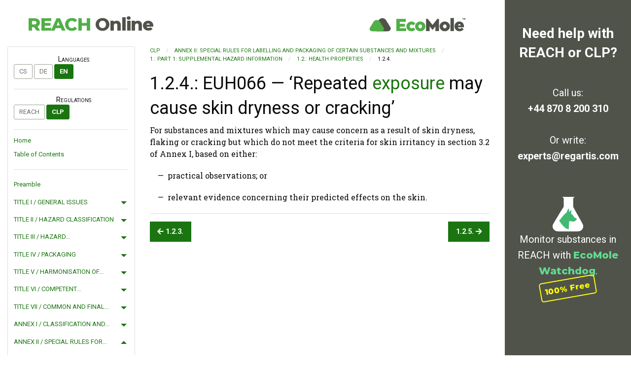

--- FILE ---
content_type: text/html
request_url: https://reachonline.eu/clp/en/annex-ii-1-1.2-1.2.4.html
body_size: 11491
content:


<!DOCTYPE html>
<html lang="en">
<head>
    <meta charset="UTF-8">
    <meta http-equiv="X-UA-Compatible" content="IE=edge">
    <meta name="viewport" content="width=device-width, initial-scale=1">

    
    <script>(function(w,d,s,l,i){w[l]=w[l]||[];w[l].push({'gtm.start':
    new Date().getTime(),event:'gtm.js'});var f=d.getElementsByTagName(s)[0],
    j=d.createElement(s),dl=l!='dataLayer'?'&l='+l:'';j.async=true;j.src=
    'https://www.googletagmanager.com/gtm.js?id='+i+dl;f.parentNode.insertBefore(j,f);
    })(window,document,'script','dataLayer','GTM-NFQQTQR');</script>
    

    <link href="/static/foundation/css/app.css" rel="stylesheet" >
    <meta http-equiv="content-language" content="en">
    <link href="https://fonts.googleapis.com/css?family=Roboto+Slab:400|Roboto:400,400i,700|Montserrat:800" rel="stylesheet">

    <link rel="stylesheet" href="https://use.fontawesome.com/releases/v5.3.1/css/all.css" integrity="sha384-mzrmE5qonljUremFsqc01SB46JvROS7bZs3IO2EmfFsd15uHvIt+Y8vEf7N7fWAU" crossorigin="anonymous">
    <link rel="icon" type="image/png" sizes="32x32" href="/favicon-32x32.png">
    <link rel="icon" type="image/png" sizes="16x16" href="/favicon-16x16.png">
    <link rel="icon" type="image/x-icon" href="/favicon.ico">
    <title>CLP, 1.2.4., EUH066 — ‘Repeated exposure may cause skin dryness or cracking’ :: ReachOnline</title>

</head>
<body>

<noscript><iframe src="https://www.googletagmanager.com/ns.html?id=GTM-NFQQTQR"
height="0" width="0" style="display:none;visibility:hidden"></iframe></noscript>


<div class="grid-container">
    <div class="grid-x header align-middle">
        <div class="cell shrink hide-for-large">
            <button type="button" class="menu_icon" data-toggle="navoffcanvas"></button>
        </div>
        <div class="cell auto">
            <h1><a href="/reach/en/index.html">REACH <span>Online</span></a></h1>
        </div>
        <div class="cell shrink">
            <a href="https://www.ecomole.com/reach-clp-consulting.html">
                <img src="/images/ecomole_horizontal_positive.svg" alt="EcoMole logo">
            </a>
        </div>
    </div>

    
    <div class="promo promo-right">
        <div class="h100">
            <div class="h100 grid-y align-justify">
                <div class="cell text shrink">
                    <h2><a data-toggle="contact watchdog">
                        
                        Need help with REACH or CLP?
                        <span class="hide-for-large fa fa-glasses yellow"></span></a></h2>
                </div>
                <div class="cell text large-auto show-for-large" id="contact" data-toggler=".show-for-large" data-animat="slide-in-down slide-out-right">
                    <p>Call us: <a href="tel:+44-870-8-200-310">+44&nbsp;870&nbsp;8&nbsp;200&nbsp;310</a></p>
                    <p>Or write: <a href="mailto:experts@regartis.com">experts@regartis.com</a></p>
                </div>
                <div class="cell text shrink bottom-cell show-for-large" id="watchdog" data-toggler=".show-for-large">
                    <img src="/images/watchdog-inv-light.svg" alt="Wachdog logo">
                    <p>Monitor substances in REACH with <a href="https://watchdog.ecomole.com" class="green">EcoMole Watchdog</a>.
                    <div class="free"><a href="https://watchdog.ecomole.com">100% Free</a></div>
                    </p>
                </div>
            </div>
        </div>
    </div>

    

    
    <div class="grid-x grid-padding-x">
        
        <div class="cell nav off-canvas in-canvas-for-large position-left" id="navoffcanvas" data-off-canvas>
            <button class="button secondary w100 hollow hide-for-large" type="button" data-close>Close menu</button>

            <div class="nav_left">
                <h3>Languages</h3>
                
    <ul class="sub-menu langs">
        
            <li >
                <a href="/clp/cs/priloha-ii-1-1.2-1.2.4.html">cs</a>
            </li>
        
            <li >
                <a href="/clp/de/anhang-ii-1-1.2-1.2.4.html">de</a>
            </li>
        
            <li class="current">
                <a href="/clp/en/annex-ii-1-1.2-1.2.4.html">en</a>
            </li>
        
    </ul>


                <h3>Regulations</h3>

                <ul class="sub-menu langs">
                    
                        <li >
                            <a href="/reach/en/index.html">REACH</a>
                        </li>
                    
                        <li class="current">
                            <a href="/clp/en/index.html">CLP</a>
                        </li>
                    
                </ul>

                <ul class="sub-menu">
                    <li><a href="index.html">Home</a></li>
                    <li><a href="toc.html">Table of Contents</a></li>
                </ul>

                
    

    <ul class="vertical menu accordion-menu" data-accordion-menu data-submenu-toggle="true">
    
        
        
        <li >
        <a href="preamble.html" title="None">Preamble</a>
    
        
        
            
                </li>
            
        
        <li >
        <a href="title-i.html" title="GENERAL ISSUES">TITLE I / GENERAL ISSUES</a>
    
        
        
            
                <ul class="menu vertical nested " id="x-title-i-article-1">
            
        
        <li >
        <a href="title-i-article-1.html" title="Purpose and scope">Article 1 / Purpose and scope</a>
    
        
        
            
                </li>
            
        
        <li >
        <a href="title-i-article-2.html" title="Definitions">Article 2 / Definitions</a>
    
        
        
            
                </li>
            
        
        <li >
        <a href="title-i-article-3.html" title="Hazardous substances and mixtures and specification of hazard classes">Article 3 / Hazardous...</a>
    
        
        
            
                </li>
            
        
        <li >
        <a href="title-i-article-4.html" title="General obligations to classify, label and package">Article 4 / General...</a>
    
        
        
            
                </li></ul></li>
            
        
        <li >
        <a href="title-ii.html" title="HAZARD CLASSIFICATION">TITLE II / HAZARD CLASSIFICATION</a>
    
        
        
            
                <ul class="menu vertical nested " id="x-title-ii-chapter-1">
            
        
        <li >
        <a href="title-ii-chapter-1.html" title="Identification and examination of information">CHAPTER 1 / Identification...</a>
    
        
        
            
                <ul class="menu vertical nested " id="x-title-ii-chapter-1-article-5">
            
        
        <li >
        <a href="title-ii-chapter-1-article-5.html" title="Identification and examination of available information on substances">Article 5 / Identification...</a>
    
        
        
            
                </li>
            
        
        <li >
        <a href="title-ii-chapter-1-article-6.html" title="Identification and examination of available information on mixtures">Article 6 / Identification...</a>
    
        
        
            
                </li>
            
        
        <li >
        <a href="title-ii-chapter-1-article-7.html" title="Animal and human testing">Article 7 / Animal and human testing</a>
    
        
        
            
                </li>
            
        
        <li >
        <a href="title-ii-chapter-1-article-8.html" title="Generating new information for substances and mixtures">Article 8 / Generating new...</a>
    
        
        
            
                </li></ul></li>
            
        
        <li >
        <a href="title-ii-chapter-2.html" title="Evaluation of hazard information and decision on classification">CHAPTER 2 / Evaluation of...</a>
    
        
        
            
                <ul class="menu vertical nested " id="x-title-ii-chapter-2-article-9">
            
        
        <li >
        <a href="title-ii-chapter-2-article-9.html" title="Evaluation of hazard information for substances and mixtures">Article 9 / Evaluation of...</a>
    
        
        
            
                </li>
            
        
        <li >
        <a href="title-ii-chapter-2-article-10.html" title="Concentration limits and M-factors for classification of substances and mixtures">Article 10 / Concentration...</a>
    
        
        
            
                </li>
            
        
        <li >
        <a href="title-ii-chapter-2-article-11.html" title="Cut-off values">Article 11 / Cut-off values</a>
    
        
        
            
                </li>
            
        
        <li >
        <a href="title-ii-chapter-2-article-12.html" title="Specific cases requiring further evaluation">Article 12 / Specific cases...</a>
    
        
        
            
                </li>
            
        
        <li >
        <a href="title-ii-chapter-2-article-13.html" title="Decision to classify substances and mixtures">Article 13 / Decision to...</a>
    
        
        
            
                </li>
            
        
        <li >
        <a href="title-ii-chapter-2-article-14.html" title="Specific rules for the classification of mixtures">Article 14 / Specific rules...</a>
    
        
        
            
                </li>
            
        
        <li >
        <a href="title-ii-chapter-2-article-15.html" title="Review of classification for substances and mixtures">Article 15 / Review of...</a>
    
        
        
            
                </li>
            
        
        <li >
        <a href="title-ii-chapter-2-article-16.html" title="Classification of substances included in the classification and labelling inventory">Article 16 / Classification...</a>
    
        
        
            
                </li></ul></li></ul></li>
            
        
        <li >
        <a href="title-iii.html" title="HAZARD COMMUNICATION IN THE FORM OF LABELLING">TITLE III / HAZARD...</a>
    
        
        
            
                <ul class="menu vertical nested " id="x-title-iii-chapter-1">
            
        
        <li >
        <a href="title-iii-chapter-1.html" title="Content of the label">CHAPTER 1 / Content of the label</a>
    
        
        
            
                <ul class="menu vertical nested " id="x-title-iii-chapter-1-article-17">
            
        
        <li >
        <a href="title-iii-chapter-1-article-17.html" title="General rules">Article 17 / General rules</a>
    
        
        
            
                </li>
            
        
        <li >
        <a href="title-iii-chapter-1-article-18.html" title="Product identifiers">Article 18 / Product identifiers</a>
    
        
        
            
                </li>
            
        
        <li >
        <a href="title-iii-chapter-1-article-19.html" title="Hazard pictograms">Article 19 / Hazard pictograms</a>
    
        
        
            
                </li>
            
        
        <li >
        <a href="title-iii-chapter-1-article-20.html" title="Signal words">Article 20 / Signal words</a>
    
        
        
            
                </li>
            
        
        <li >
        <a href="title-iii-chapter-1-article-21.html" title="Hazard statements">Article 21 / Hazard statements</a>
    
        
        
            
                </li>
            
        
        <li >
        <a href="title-iii-chapter-1-article-22.html" title="Precautionary statements">Article 22 / Precautionary statements</a>
    
        
        
            
                </li>
            
        
        <li >
        <a href="title-iii-chapter-1-article-23.html" title="Derogations from labelling requirements for special cases">Article 23 / Derogations...</a>
    
        
        
            
                </li>
            
        
        <li >
        <a href="title-iii-chapter-1-article-24.html" title="Request for use of an alternative chemical name">Article 24 / Request for use...</a>
    
        
        
            
                </li>
            
        
        <li >
        <a href="title-iii-chapter-1-article-25.html" title="Supplemental information on the label">Article 25 / Supplemental...</a>
    
        
        
            
                </li>
            
        
        <li >
        <a href="title-iii-chapter-1-article-26.html" title="Principles of precedence for hazard pictograms">Article 26 / Principles of...</a>
    
        
        
            
                </li>
            
        
        <li >
        <a href="title-iii-chapter-1-article-27.html" title="Principles of precedence for hazard statements">Article 27 / Principles of...</a>
    
        
        
            
                </li>
            
        
        <li >
        <a href="title-iii-chapter-1-article-28.html" title="Principles of precedence for precautionary statements">Article 28 / Principles of...</a>
    
        
        
            
                </li>
            
        
        <li >
        <a href="title-iii-chapter-1-article-29.html" title="Exemptions from labelling and packaging requirements">Article 29 / Exemptions from...</a>
    
        
        
            
                </li>
            
        
        <li >
        <a href="title-iii-chapter-1-article-30.html" title="Updating information on labels">Article 30 / Updating...</a>
    
        
        
            
                </li></ul></li>
            
        
        <li >
        <a href="title-iii-chapter-2.html" title="Application of labels">CHAPTER 2 / Application of labels</a>
    
        
        
            
                <ul class="menu vertical nested " id="x-title-iii-chapter-2-article-31">
            
        
        <li >
        <a href="title-iii-chapter-2-article-31.html" title="General rules for the application of labels">Article 31 / General rules...</a>
    
        
        
            
                </li>
            
        
        <li >
        <a href="title-iii-chapter-2-article-32.html" title="Location of information on the label">Article 32 / Location of...</a>
    
        
        
            
                </li>
            
        
        <li >
        <a href="title-iii-chapter-2-article-33.html" title="Specific rules for labelling of outer packaging, inner packaging and single packaging">Article 33 / Specific rules...</a>
    
        
        
            
                </li>
            
        
        <li >
        <a href="title-iii-chapter-2-article-34.html" title="Report on communication on safe use of chemicals">Article 34 / Report on...</a>
    
        
        
            
                </li></ul></li></ul></li>
            
        
        <li >
        <a href="title-iv.html" title="PACKAGING">TITLE IV / PACKAGING</a>
    
        
        
            
                <ul class="menu vertical nested " id="x-title-iv-article-35">
            
        
        <li >
        <a href="title-iv-article-35.html" title="Packaging">Article 35 / Packaging</a>
    
        
        
            
                </li></ul></li>
            
        
        <li >
        <a href="title-v.html" title="HARMONISATION OF CLASSIFICATION AND LABELLING OF SUBSTANCES AND THE CLASSIFICATION AND LABELLING INVENTORY">TITLE V / HARMONISATION OF...</a>
    
        
        
            
                <ul class="menu vertical nested " id="x-title-v-chapter-1">
            
        
        <li >
        <a href="title-v-chapter-1.html" title="Establishing harmonised classification and labelling of substances">CHAPTER 1 / Establishing...</a>
    
        
        
            
                <ul class="menu vertical nested " id="x-title-v-chapter-1-article-36">
            
        
        <li >
        <a href="title-v-chapter-1-article-36.html" title="Harmonisation of classification and labelling of substances">Article 36 / Harmonisation...</a>
    
        
        
            
                </li>
            
        
        <li >
        <a href="title-v-chapter-1-article-37.html" title="Procedure for harmonisation of classification and labelling of substances">Article 37 / Procedure for...</a>
    
        
        
            
                </li>
            
        
        <li >
        <a href="title-v-chapter-1-article-38.html" title="Content of opinions and decisions for harmonised classification and labelling in Part 3 of Annex VI; accessibility of information">Article 38 / Content of...</a>
    
        
        
            
                </li></ul></li>
            
        
        <li >
        <a href="title-v-chapter-2.html" title="Classification and labelling inventory">CHAPTER 2 / Classification...</a>
    
        
        
            
                <ul class="menu vertical nested " id="x-title-v-chapter-2-article-39">
            
        
        <li >
        <a href="title-v-chapter-2-article-39.html" title="Scope">Article 39 / Scope</a>
    
        
        
            
                </li>
            
        
        <li >
        <a href="title-v-chapter-2-article-40.html" title="Obligation to notify the Agency">Article 40 / Obligation to...</a>
    
        
        
            
                </li>
            
        
        <li >
        <a href="title-v-chapter-2-article-41.html" title="Agreed entries">Article 41 / Agreed entries</a>
    
        
        
            
                </li>
            
        
        <li >
        <a href="title-v-chapter-2-article-42.html" title="The classification and labelling inventory">Article 42 / The...</a>
    
        
        
            
                </li></ul></li></ul></li>
            
        
        <li >
        <a href="title-vi.html" title="COMPETENT AUTHORITIES AND ENFORCEMENT">TITLE VI / COMPETENT...</a>
    
        
        
            
                <ul class="menu vertical nested " id="x-title-vi-article-43">
            
        
        <li >
        <a href="title-vi-article-43.html" title="Appointment of competent authorities and enforcement authorities and cooperation between authorities">Article 43 / Appointment of...</a>
    
        
        
            
                </li>
            
        
        <li >
        <a href="title-vi-article-44.html" title="Helpdesk">Article 44 / Helpdesk</a>
    
        
        
            
                </li>
            
        
        <li >
        <a href="title-vi-article-45.html" title="Appointment of bodies responsible for receiving information relating to emergency health response">Article 45 / Appointment of...</a>
    
        
        
            
                </li>
            
        
        <li >
        <a href="title-vi-article-46.html" title="Enforcement and reporting">Article 46 / Enforcement and...</a>
    
        
        
            
                </li>
            
        
        <li >
        <a href="title-vi-article-47.html" title="Penalties for non-compliance">Article 47 / Penalties for...</a>
    
        
        
            
                </li></ul></li>
            
        
        <li >
        <a href="title-vii.html" title="COMMON AND FINAL PROVISIONS">TITLE VII / COMMON AND FINAL...</a>
    
        
        
            
                <ul class="menu vertical nested " id="x-title-vii-article-48">
            
        
        <li >
        <a href="title-vii-article-48.html" title="Advertisement">Article 48 / Advertisement</a>
    
        
        
            
                </li>
            
        
        <li >
        <a href="title-vii-article-49.html" title="Obligation to maintain information and requests for information">Article 49 / Obligation to...</a>
    
        
        
            
                </li>
            
        
        <li >
        <a href="title-vii-article-50.html" title="Tasks of the Agency">Article 50 / Tasks of the Agency</a>
    
        
        
            
                </li>
            
        
        <li >
        <a href="title-vii-article-51.html" title="Free movement clause">Article 51 / Free movement clause</a>
    
        
        
            
                </li>
            
        
        <li >
        <a href="title-vii-article-52.html" title="Safeguard clause">Article 52 / Safeguard clause</a>
    
        
        
            
                </li>
            
        
        <li >
        <a href="title-vii-article-53.html" title="Adaptations to technical and scientific progress">Article 53 / Adaptations to...</a>
    
        
        
            
                </li>
            
        
        <li >
        <a href="title-vii-article-54.html" title="Committee procedure">Article 54 / Committee procedure</a>
    
        
        
            
                </li>
            
        
        <li >
        <a href="title-vii-article-55.html" title="Amendments to Directive 67/548/EEC">Article 55 / Amendments to...</a>
    
        
        
            
                </li>
            
        
        <li >
        <a href="title-vii-article-56.html" title="Amendments to Directive 1999/45/EC">Article 56 / Amendments to...</a>
    
        
        
            
                </li>
            
        
        <li >
        <a href="title-vii-article-57.html" title="Amendments to Regulation (EC) No 1907/2006 from the entry into force of this Regulation">Article 57 / Amendments to...</a>
    
        
        
            
                </li>
            
        
        <li >
        <a href="title-vii-article-58.html" title="Amendments to Regulation (EC) No 1907/2006 from 1 December 2010">Article 58 / Amendments to...</a>
    
        
        
            
                </li>
            
        
        <li >
        <a href="title-vii-article-59.html" title="Amendments to Regulation (EC) No 1907/2006 from 1 June 2015">Article 59 / Amendments to...</a>
    
        
        
            
                </li>
            
        
        <li >
        <a href="title-vii-article-60.html" title="Repeal">Article 60 / Repeal</a>
    
        
        
            
                </li>
            
        
        <li >
        <a href="title-vii-article-61.html" title="Transitional provisions">Article 61 / Transitional provisions</a>
    
        
        
            
                </li>
            
        
        <li >
        <a href="title-vii-article-62.html" title="Entry into force">Article 62 / Entry into force</a>
    
        
        
            
                </li></ul></li>
            
        
        <li >
        <a href="annex-i.html" title="CLASSIFICATION AND LABELLING REQUIREMENTS FOR HAZARDOUS SUBSTANCES AND MIXTURES">ANNEX I / CLASSIFICATION AND...</a>
    
        
        
            
                <ul class="menu vertical nested " id="x-annex-i-1">
            
        
        <li >
        <a href="annex-i-1.html" title="PART 1: GENERAL PRINCIPLES FOR CLASSIFICATION AND LABELLING">1. / PART 1: GENERAL...</a>
    
        
        
            
                <ul class="menu vertical nested " id="x-annex-i-1-1.0">
            
        
        <li >
        <a href="annex-i-1-1.0.html" title="Definitions">1.0. / Definitions</a>
    
        
        
            
                </li>
            
        
        <li >
        <a href="annex-i-1-1.1.html" title="Classification of substances and mixtures">1.1. / Classification of...</a>
    
        
        
            
                <ul class="menu vertical nested " id="x-annex-i-1-1.1-1.1.0">
            
        
        <li >
        <a href="annex-i-1-1.1-1.1.0.html" title="Cooperation to meet the requirements in this Regulation">1.1.0. / Cooperation to meet...</a>
    
        
        
            
                </li>
            
        
        <li >
        <a href="annex-i-1-1.1-1.1.1.html" title="The role and application of expert judgement and weight of evidence determination">1.1.1. / The role and...</a>
    
        
        
            
                </li>
            
        
        <li >
        <a href="annex-i-1-1.1-1.1.2.html" title="Specific concentration limits, M-factors and generic cut-off values">1.1.2. / Specific...</a>
    
        
        
            
                </li>
            
        
        <li >
        <a href="annex-i-1-1.1-1.1.3.html" title="Bridging principles for the classification of mixtures where test data are not available for the complete mixture">1.1.3. / Bridging principles...</a>
    
        
        
            
                </li></ul></li>
            
        
        <li >
        <a href="annex-i-1-1.2.html" title="Labelling">1.2. / Labelling</a>
    
        
        
            
                <ul class="menu vertical nested " id="x-annex-i-1-1.2-1.2.1">
            
        
        <li >
        <a href="annex-i-1-1.2-1.2.1.html" title="General rules for the application of labels required by Article 31">1.2.1. / General rules for...</a>
    
        
        
            
                </li></ul></li>
            
        
        <li >
        <a href="annex-i-1-1.3.html" title="Derogations from labelling requirements for special cases">1.3. / Derogations from...</a>
    
        
        
            
                <ul class="menu vertical nested " id="x-annex-i-1-1.3-1.3.1">
            
        
        <li >
        <a href="annex-i-1-1.3-1.3.1.html" title="Transportable gas cylinders">1.3.1. / Transportable gas cylinders</a>
    
        
        
            
                </li>
            
        
        <li >
        <a href="annex-i-1-1.3-1.3.2.html" title="Gas containers intended for propane, butane or liquefied petroleum gas (LPG)">1.3.2. / Gas containers...</a>
    
        
        
            
                </li>
            
        
        <li >
        <a href="annex-i-1-1.3-1.3.3.html" title="Aerosols and containers fitted with a sealed spray attachment and containing substances or mixtures classified as presenting an aspiration hazard">1.3.3. / Aerosols and...</a>
    
        
        
            
                </li>
            
        
        <li >
        <a href="annex-i-1-1.3-1.3.4.html" title="Metals in massive form, alloys, mixtures containing polymers, mixtures containing elastomers">1.3.4. / Metals in massive...</a>
    
        
        
            
                </li>
            
        
        <li >
        <a href="annex-i-1-1.3-1.3.5.html" title="Explosives placed on the market with a view to obtaining an explosive or pyrotechnic effect">1.3.5. / Explosives placed...</a>
    
        
        
            
                </li>
            
        
        <li >
        <a href="annex-i-1-1.3-1.3.6.html" title="Substances or mixtures classified as corrosive to metals but not classified as skin corrosion or as serious eye damage (Category 1)">1.3.6. / Substances or...</a>
    
        
        
            
                </li></ul></li>
            
        
        <li >
        <a href="annex-i-1-1.4.html" title="Request for use of an alternative chemical name">1.4. / Request for use of an...</a>
    
        
        
            
                <ul class="menu vertical nested " id="x-annex-i-1-1.4-1.4.1">
            
        
        <li >
        <a href="annex-i-1-1.4-1.4.1.html" title="Requests for use of an alternative chemical name under Article 24 may be granted only where">1.4.1. / Requests for use of...</a>
    
        
        
            
                </li>
            
        
        <li >
        <a href="annex-i-1-1.4-1.4.2.html" title="The choice of the chemical name(s) for mixtures intended for the fragrance or perfume industry">1.4.2. / The choice of the...</a>
    
        
        
            
                </li></ul></li>
            
        
        <li >
        <a href="annex-i-1-1.5.html" title="Exemptions from labelling and packaging requirements">1.5. / Exemptions from...</a>
    
        
        
            
                <ul class="menu vertical nested " id="x-annex-i-1-1.5-1.5.1">
            
        
        <li >
        <a href="annex-i-1-1.5-1.5.1.html" title="Exemptions from Article 31 [(Article 29(1))]">1.5.1. / Exemptions from...</a>
    
        
        
            
                </li>
            
        
        <li >
        <a href="annex-i-1-1.5-1.5.2.html" title="Exemptions from Article 17 [(Article 29(2)]">1.5.2. / Exemptions from...</a>
    
        
        
            
                </li></ul></li></ul></li>
            
        
        <li >
        <a href="annex-i-2.html" title="PART 2: PHYSICAL HAZARDS">2. / PART 2: PHYSICAL HAZARDS</a>
    
        
        
            
                <ul class="menu vertical nested " id="x-annex-i-2-2.1">
            
        
        <li >
        <a href="annex-i-2-2.1.html" title="Explosives">2.1. / Explosives</a>
    
        
        
            
                <ul class="menu vertical nested " id="x-annex-i-2-2.1-2.1.1">
            
        
        <li >
        <a href="annex-i-2-2.1-2.1.1.html" title="Definitions">2.1.1. / Definitions</a>
    
        
        
            
                </li>
            
        
        <li >
        <a href="annex-i-2-2.1-2.1.2.html" title="Classification criteria">2.1.2. / Classification criteria</a>
    
        
        
            
                </li>
            
        
        <li >
        <a href="annex-i-2-2.1-2.1.3.html" title="Hazard Communication">2.1.3. / Hazard Communication</a>
    
        
        
            
                </li>
            
        
        <li >
        <a href="annex-i-2-2.1-2.1.4.html" title="Additional Classification Considerations">2.1.4. / Additional...</a>
    
        
        
            
                </li></ul></li>
            
        
        <li >
        <a href="annex-i-2-2.2.html" title="Flammable gases (including chemically unstable gases)">2.2. / Flammable gases...</a>
    
        
        
            
                <ul class="menu vertical nested " id="x-annex-i-2-2.2-2.2.1">
            
        
        <li >
        <a href="annex-i-2-2.2-2.2.1.html" title="Definitions">2.2.1. / Definitions</a>
    
        
        
            
                </li>
            
        
        <li >
        <a href="annex-i-2-2.2-2.2.2.html" title="Classification criteria">2.2.2. / Classification criteria</a>
    
        
        
            
                </li>
            
        
        <li >
        <a href="annex-i-2-2.2-2.2.3.html" title="Hazard Communication">2.2.3. / Hazard Communication</a>
    
        
        
            
                </li>
            
        
        <li >
        <a href="annex-i-2-2.2-2.2.4.html" title="Additional Classification Considerations">2.2.4. / Additional...</a>
    
        
        
            
                </li></ul></li>
            
        
        <li >
        <a href="annex-i-2-2.3.html" title="Aerosols">2.3. / Aerosols</a>
    
        
        
            
                <ul class="menu vertical nested " id="x-annex-i-2-2.3-2.3.1">
            
        
        <li >
        <a href="annex-i-2-2.3-2.3.1.html" title="Definitions">2.3.1. / Definitions</a>
    
        
        
            
                </li>
            
        
        <li >
        <a href="annex-i-2-2.3-2.3.2.html" title="Classification criteria">2.3.2. / Classification criteria</a>
    
        
        
            
                </li>
            
        
        <li >
        <a href="annex-i-2-2.3-2.3.3.html" title="Hazard Communication">2.3.3. / Hazard Communication</a>
    
        
        
            
                </li>
            
        
        <li >
        <a href="annex-i-2-2.3-2.3.4.html" title="Additional Classification Considerations">2.3.4. / Additional...</a>
    
        
        
            
                </li></ul></li>
            
        
        <li >
        <a href="annex-i-2-2.4.html" title="Oxidising gases">2.4. / Oxidising gases</a>
    
        
        
            
                <ul class="menu vertical nested " id="x-annex-i-2-2.4-2.4.1">
            
        
        <li >
        <a href="annex-i-2-2.4-2.4.1.html" title="Definitions">2.4.1. / Definitions</a>
    
        
        
            
                </li>
            
        
        <li >
        <a href="annex-i-2-2.4-2.4.2.html" title="Classification criteria">2.4.2. / Classification criteria</a>
    
        
        
            
                </li>
            
        
        <li >
        <a href="annex-i-2-2.4-2.4.3.html" title="Hazard Communication">2.4.3. / Hazard Communication</a>
    
        
        
            
                </li>
            
        
        <li >
        <a href="annex-i-2-2.4-2.4.4.html" title="Additional Classification Considerations">2.4.4. / Additional...</a>
    
        
        
            
                </li></ul></li>
            
        
        <li >
        <a href="annex-i-2-2.5.html" title="Gases under pressure">2.5. / Gases under pressure</a>
    
        
        
            
                <ul class="menu vertical nested " id="x-annex-i-2-2.5-2.5.1">
            
        
        <li >
        <a href="annex-i-2-2.5-2.5.1.html" title="Definition">2.5.1. / Definition</a>
    
        
        
            
                </li>
            
        
        <li >
        <a href="annex-i-2-2.5-2.5.2.html" title="Classification criteria">2.5.2. / Classification criteria</a>
    
        
        
            
                </li>
            
        
        <li >
        <a href="annex-i-2-2.5-2.5.3.html" title="Hazard Communication">2.5.3. / Hazard Communication</a>
    
        
        
            
                </li>
            
        
        <li >
        <a href="annex-i-2-2.5-2.5.4.html" title="Additional Classification Considerations">2.5.4. / Additional...</a>
    
        
        
            
                </li></ul></li>
            
        
        <li >
        <a href="annex-i-2-2.6.html" title="Flammable liquids">2.6. / Flammable liquids</a>
    
        
        
            
                <ul class="menu vertical nested " id="x-annex-i-2-2.6-2.6.1">
            
        
        <li >
        <a href="annex-i-2-2.6-2.6.1.html" title="Definition">2.6.1. / Definition</a>
    
        
        
            
                </li>
            
        
        <li >
        <a href="annex-i-2-2.6-2.6.2.html" title="Classification criteria">2.6.2. / Classification criteria</a>
    
        
        
            
                </li>
            
        
        <li >
        <a href="annex-i-2-2.6-2.6.3.html" title="Hazard Communication">2.6.3. / Hazard Communication</a>
    
        
        
            
                </li>
            
        
        <li >
        <a href="annex-i-2-2.6-2.6.4.html" title="Additional Classification Considerations">2.6.4. / Additional...</a>
    
        
        
            
                </li></ul></li>
            
        
        <li >
        <a href="annex-i-2-2.7.html" title="Flammable solids">2.7. / Flammable solids</a>
    
        
        
            
                <ul class="menu vertical nested " id="x-annex-i-2-2.7-2.7.1">
            
        
        <li >
        <a href="annex-i-2-2.7-2.7.1.html" title="Definition">2.7.1. / Definition</a>
    
        
        
            
                </li>
            
        
        <li >
        <a href="annex-i-2-2.7-2.7.2.html" title="Classification criteria">2.7.2. / Classification criteria</a>
    
        
        
            
                </li>
            
        
        <li >
        <a href="annex-i-2-2.7-2.7.3.html" title="Hazard Communication">2.7.3. / Hazard Communication</a>
    
        
        
            
                </li></ul></li>
            
        
        <li >
        <a href="annex-i-2-2.8.html" title="Self-reactive substances and mixtures">2.8. / Self-reactive...</a>
    
        
        
            
                <ul class="menu vertical nested " id="x-annex-i-2-2.8-2.8.1">
            
        
        <li >
        <a href="annex-i-2-2.8-2.8.1.html" title="Definition">2.8.1. / Definition</a>
    
        
        
            
                </li>
            
        
        <li >
        <a href="annex-i-2-2.8-2.8.2.html" title="Classification criteria">2.8.2. / Classification criteria</a>
    
        
        
            
                </li>
            
        
        <li >
        <a href="annex-i-2-2.8-2.8.3.html" title="Hazard Communication">2.8.3. / Hazard Communication</a>
    
        
        
            
                </li>
            
        
        <li >
        <a href="annex-i-2-2.8-2.8.4.html" title="Additional Classification Considerations">2.8.4. / Additional...</a>
    
        
        
            
                </li></ul></li>
            
        
        <li >
        <a href="annex-i-2-2.9.html" title="Pyrophoric liquids">2.9. / Pyrophoric liquids</a>
    
        
        
            
                <ul class="menu vertical nested " id="x-annex-i-2-2.9-2.9.1">
            
        
        <li >
        <a href="annex-i-2-2.9-2.9.1.html" title="Definition">2.9.1. / Definition</a>
    
        
        
            
                </li>
            
        
        <li >
        <a href="annex-i-2-2.9-2.9.2.html" title="Classification criteria">2.9.2. / Classification criteria</a>
    
        
        
            
                </li>
            
        
        <li >
        <a href="annex-i-2-2.9-2.9.3.html" title="Hazard Communication">2.9.3. / Hazard Communication</a>
    
        
        
            
                </li>
            
        
        <li >
        <a href="annex-i-2-2.9-2.9.4.html" title="Additional Classification Considerations">2.9.4. / Additional...</a>
    
        
        
            
                </li></ul></li>
            
        
        <li >
        <a href="annex-i-2-2.10.html" title="Pyrophoric solids">2.10. / Pyrophoric solids</a>
    
        
        
            
                <ul class="menu vertical nested " id="x-annex-i-2-2.10-2.10.1">
            
        
        <li >
        <a href="annex-i-2-2.10-2.10.1.html" title="Definition">2.10.1. / Definition</a>
    
        
        
            
                </li>
            
        
        <li >
        <a href="annex-i-2-2.10-2.10.2.html" title="Classification criteria">2.10.2. / Classification criteria</a>
    
        
        
            
                </li>
            
        
        <li >
        <a href="annex-i-2-2.10-2.10.3.html" title="Hazard Communication">2.10.3. / Hazard Communication</a>
    
        
        
            
                </li>
            
        
        <li >
        <a href="annex-i-2-2.10-2.10.4.html" title="Additional Classification Considerations">2.10.4. / Additional...</a>
    
        
        
            
                </li></ul></li>
            
        
        <li >
        <a href="annex-i-2-2.11.html" title="Self-heating substances and mixtures">2.11. / Self-heating...</a>
    
        
        
            
                <ul class="menu vertical nested " id="x-annex-i-2-2.11-2.11.1">
            
        
        <li >
        <a href="annex-i-2-2.11-2.11.1.html" title="Definition">2.11.1. / Definition</a>
    
        
        
            
                </li>
            
        
        <li >
        <a href="annex-i-2-2.11-2.11.2.html" title="Classification criteria">2.11.2. / Classification criteria</a>
    
        
        
            
                </li>
            
        
        <li >
        <a href="annex-i-2-2.11-2.11.3.html" title="Hazard Communication">2.11.3. / Hazard Communication</a>
    
        
        
            
                </li>
            
        
        <li >
        <a href="annex-i-2-2.11-2.11.4.html" title="Additional Classification Considerations">2.11.4. / Additional...</a>
    
        
        
            
                </li></ul></li>
            
        
        <li >
        <a href="annex-i-2-2.12.html" title="Substances and mixtures which in contact with water emit flammable gases">2.12. / Substances and...</a>
    
        
        
            
                <ul class="menu vertical nested " id="x-annex-i-2-2.12-2.12.1">
            
        
        <li >
        <a href="annex-i-2-2.12-2.12.1.html" title="Definition">2.12.1. / Definition</a>
    
        
        
            
                </li>
            
        
        <li >
        <a href="annex-i-2-2.12-2.12.2.html" title="Classification criteria">2.12.2. / Classification criteria</a>
    
        
        
            
                </li>
            
        
        <li >
        <a href="annex-i-2-2.12-2.12.3.html" title="Hazard Communication">2.12.3. / Hazard Communication</a>
    
        
        
            
                </li>
            
        
        <li >
        <a href="annex-i-2-2.12-2.12.4.html" title="Additional Classification Considerations">2.12.4. / Additional...</a>
    
        
        
            
                </li></ul></li>
            
        
        <li >
        <a href="annex-i-2-2.13.html" title="Oxidising liquids">2.13. / Oxidising liquids</a>
    
        
        
            
                <ul class="menu vertical nested " id="x-annex-i-2-2.13-2.13.1">
            
        
        <li >
        <a href="annex-i-2-2.13-2.13.1.html" title="Definition">2.13.1. / Definition</a>
    
        
        
            
                </li>
            
        
        <li >
        <a href="annex-i-2-2.13-2.13.2.html" title="Classification criteria">2.13.2. / Classification criteria</a>
    
        
        
            
                </li>
            
        
        <li >
        <a href="annex-i-2-2.13-2.13.3.html" title="Hazard Communication">2.13.3. / Hazard Communication</a>
    
        
        
            
                </li>
            
        
        <li >
        <a href="annex-i-2-2.13-2.13.4.html" title="Additional Classification Considerations">2.13.4. / Additional...</a>
    
        
        
            
                </li></ul></li>
            
        
        <li >
        <a href="annex-i-2-2.14.html" title="Oxidising solids">2.14. / Oxidising solids</a>
    
        
        
            
                <ul class="menu vertical nested " id="x-annex-i-2-2.14-2.14.1">
            
        
        <li >
        <a href="annex-i-2-2.14-2.14.1.html" title="Definition">2.14.1. / Definition</a>
    
        
        
            
                </li>
            
        
        <li >
        <a href="annex-i-2-2.14-2.14.2.html" title="Classification criteria">2.14.2. / Classification criteria</a>
    
        
        
            
                </li>
            
        
        <li >
        <a href="annex-i-2-2.14-2.14.3.html" title="Hazard Communication">2.14.3. / Hazard Communication</a>
    
        
        
            
                </li>
            
        
        <li >
        <a href="annex-i-2-2.14-2.14.4.html" title="Additional Classification Considerations">2.14.4. / Additional...</a>
    
        
        
            
                </li></ul></li>
            
        
        <li >
        <a href="annex-i-2-2.15.html" title="Organic peroxides">2.15. / Organic peroxides</a>
    
        
        
            
                <ul class="menu vertical nested " id="x-annex-i-2-2.15-2.15.1">
            
        
        <li >
        <a href="annex-i-2-2.15-2.15.1.html" title="Definition">2.15.1. / Definition</a>
    
        
        
            
                </li>
            
        
        <li >
        <a href="annex-i-2-2.15-2.15.2.html" title="Classification criteria">2.15.2. / Classification criteria</a>
    
        
        
            
                </li>
            
        
        <li >
        <a href="annex-i-2-2.15-2.15.3.html" title="Hazard Communication">2.15.3. / Hazard Communication</a>
    
        
        
            
                </li>
            
        
        <li >
        <a href="annex-i-2-2.15-2.15.4.html" title="Additional Classification Considerations">2.15.4. / Additional...</a>
    
        
        
            
                </li></ul></li>
            
        
        <li >
        <a href="annex-i-2-2.16.html" title="Corrosive to metals">2.16. / Corrosive to metals</a>
    
        
        
            
                <ul class="menu vertical nested " id="x-annex-i-2-2.16-2.16.1">
            
        
        <li >
        <a href="annex-i-2-2.16-2.16.1.html" title="Definition">2.16.1. / Definition</a>
    
        
        
            
                </li>
            
        
        <li >
        <a href="annex-i-2-2.16-2.16.2.html" title="Classification criteria">2.16.2. / Classification criteria</a>
    
        
        
            
                </li>
            
        
        <li >
        <a href="annex-i-2-2.16-2.16.3.html" title="Hazard Communication">2.16.3. / Hazard Communication</a>
    
        
        
            
                </li>
            
        
        <li >
        <a href="annex-i-2-2.16-2.16.4.html" title="Additional Classification Considerations">2.16.4. / Additional...</a>
    
        
        
            
                </li></ul></li></ul></li>
            
        
        <li >
        <a href="annex-i-3.html" title="PART 3: HEALTH HAZARDS">3. / PART 3: HEALTH HAZARDS</a>
    
        
        
            
                <ul class="menu vertical nested " id="x-annex-i-3-3.1">
            
        
        <li >
        <a href="annex-i-3-3.1.html" title="Acute toxicity">3.1. / Acute toxicity</a>
    
        
        
            
                <ul class="menu vertical nested " id="x-annex-i-3-3.1-3.1.1">
            
        
        <li >
        <a href="annex-i-3-3.1-3.1.1.html" title="Definitions">3.1.1. / Definitions</a>
    
        
        
            
                </li>
            
        
        <li >
        <a href="annex-i-3-3.1-3.1.2.html" title="Criteria for classification of substances as acutely toxic">3.1.2. / Criteria for...</a>
    
        
        
            
                </li>
            
        
        <li >
        <a href="annex-i-3-3.1-3.1.3.html" title="Criteria for classification of mixtures as acutely toxic">3.1.3. / Criteria for...</a>
    
        
        
            
                </li>
            
        
        <li >
        <a href="annex-i-3-3.1-3.1.4.html" title="Hazard Communication">3.1.4. / Hazard Communication</a>
    
        
        
            
                </li></ul></li>
            
        
        <li >
        <a href="annex-i-3-3.2.html" title="Skin corrosion/irritation">3.2. / Skin corrosion/irritation</a>
    
        
        
            
                <ul class="menu vertical nested " id="x-annex-i-3-3.2-3.2.1">
            
        
        <li >
        <a href="annex-i-3-3.2-3.2.1.html" title="Definitions and general considerations">3.2.1. / Definitions and...</a>
    
        
        
            
                </li>
            
        
        <li >
        <a href="annex-i-3-3.2-3.2.2.html" title="Classification criteria for substances">3.2.2. / Classification...</a>
    
        
        
            
                </li>
            
        
        <li >
        <a href="annex-i-3-3.2-3.2.3.html" title="Classification criteria for mixtures">3.2.3. / Classification...</a>
    
        
        
            
                </li>
            
        
        <li >
        <a href="annex-i-3-3.2-3.2.4.html" title="Hazard Communication">3.2.4. / Hazard Communication</a>
    
        
        
            
                </li></ul></li>
            
        
        <li >
        <a href="annex-i-3-3.3.html" title="Serious eye damage/eye irritation">3.3. / Serious eye...</a>
    
        
        
            
                <ul class="menu vertical nested " id="x-annex-i-3-3.3-3.3.1">
            
        
        <li >
        <a href="annex-i-3-3.3-3.3.1.html" title="Definitions and general considerations">3.3.1. / Definitions and...</a>
    
        
        
            
                </li>
            
        
        <li >
        <a href="annex-i-3-3.3-3.3.2.html" title="Classification criteria for substances">3.3.2. / Classification...</a>
    
        
        
            
                </li>
            
        
        <li >
        <a href="annex-i-3-3.3-3.3.3.html" title="Classification criteria for mixtures">3.3.3. / Classification...</a>
    
        
        
            
                </li>
            
        
        <li >
        <a href="annex-i-3-3.3-3.3.4.html" title="Hazard Communication">3.3.4. / Hazard Communication</a>
    
        
        
            
                </li></ul></li>
            
        
        <li >
        <a href="annex-i-3-3.4.html" title="Respiratory or skin sensitisation">3.4. / Respiratory or skin...</a>
    
        
        
            
                <ul class="menu vertical nested " id="x-annex-i-3-3.4-3.4.1">
            
        
        <li >
        <a href="annex-i-3-3.4-3.4.1.html" title="Definitions and general considerations">3.4.1. / Definitions and...</a>
    
        
        
            
                </li>
            
        
        <li >
        <a href="annex-i-3-3.4-3.4.2.html" title="Classification criteria for substances">3.4.2. / Classification...</a>
    
        
        
            
                </li>
            
        
        <li >
        <a href="annex-i-3-3.4-3.4.3.html" title="Classification criteria for mixtures">3.4.3. / Classification...</a>
    
        
        
            
                </li>
            
        
        <li >
        <a href="annex-i-3-3.4-3.4.4.html" title="Hazard communication">3.4.4. / Hazard communication</a>
    
        
        
            
                </li></ul></li>
            
        
        <li >
        <a href="annex-i-3-3.5.html" title="Germ cell mutagenicity">3.5. / Germ cell mutagenicity</a>
    
        
        
            
                <ul class="menu vertical nested " id="x-annex-i-3-3.5-3.5.1">
            
        
        <li >
        <a href="annex-i-3-3.5-3.5.1.html" title="Definitions and general considerations">3.5.1. / Definitions and...</a>
    
        
        
            
                </li>
            
        
        <li >
        <a href="annex-i-3-3.5-3.5.2.html" title="Classification criteria for substances">3.5.2. / Classification...</a>
    
        
        
            
                </li>
            
        
        <li >
        <a href="annex-i-3-3.5-3.5.3.html" title="Classification criteria for mixtures">3.5.3. / Classification...</a>
    
        
        
            
                </li>
            
        
        <li >
        <a href="annex-i-3-3.5-3.5.4.html" title="Hazard communication">3.5.4. / Hazard communication</a>
    
        
        
            
                </li>
            
        
        <li >
        <a href="annex-i-3-3.5-3.5.5.html" title="Additional classification considerations">3.5.5. / Additional...</a>
    
        
        
            
                </li></ul></li>
            
        
        <li >
        <a href="annex-i-3-3.6.html" title="Carcinogenicity">3.6. / Carcinogenicity</a>
    
        
        
            
                <ul class="menu vertical nested " id="x-annex-i-3-3.6-3.6.1">
            
        
        <li >
        <a href="annex-i-3-3.6-3.6.1.html" title="Definition">3.6.1. / Definition</a>
    
        
        
            
                </li>
            
        
        <li >
        <a href="annex-i-3-3.6-3.6.2.html" title="Classification criteria for substances">3.6.2. / Classification...</a>
    
        
        
            
                </li>
            
        
        <li >
        <a href="annex-i-3-3.6-3.6.3.html" title="Classification criteria for mixtures">3.6.3. / Classification...</a>
    
        
        
            
                </li>
            
        
        <li >
        <a href="annex-i-3-3.6-3.6.4.html" title="Hazard Communication">3.6.4. / Hazard Communication</a>
    
        
        
            
                </li></ul></li>
            
        
        <li >
        <a href="annex-i-3-3.7.html" title="Reproductive toxicity">3.7. / Reproductive toxicity</a>
    
        
        
            
                <ul class="menu vertical nested " id="x-annex-i-3-3.7-3.7.1">
            
        
        <li >
        <a href="annex-i-3-3.7-3.7.1.html" title="Definitions and general considerations">3.7.1. / Definitions and...</a>
    
        
        
            
                </li>
            
        
        <li >
        <a href="annex-i-3-3.7-3.7.2.html" title="Classification criteria for substances">3.7.2. / Classification...</a>
    
        
        
            
                </li>
            
        
        <li >
        <a href="annex-i-3-3.7-3.7.3.html" title="Classification criteria for mixtures">3.7.3. / Classification...</a>
    
        
        
            
                </li>
            
        
        <li >
        <a href="annex-i-3-3.7-3.7.4.html" title="Hazard Communication">3.7.4. / Hazard Communication</a>
    
        
        
            
                </li></ul></li>
            
        
        <li >
        <a href="annex-i-3-3.8.html" title="Specific target organ toxicity — single exposure">3.8. / Specific target organ...</a>
    
        
        
            
                <ul class="menu vertical nested " id="x-annex-i-3-3.8-3.8.1">
            
        
        <li >
        <a href="annex-i-3-3.8-3.8.1.html" title="Definitions and general considerations">3.8.1. / Definitions and...</a>
    
        
        
            
                </li>
            
        
        <li >
        <a href="annex-i-3-3.8-3.8.2.html" title="Classification criteria for substances">3.8.2. / Classification...</a>
    
        
        
            
                </li>
            
        
        <li >
        <a href="annex-i-3-3.8-3.8.3.html" title="Classification criteria for mixtures">3.8.3. / Classification...</a>
    
        
        
            
                </li>
            
        
        <li >
        <a href="annex-i-3-3.8-3.8.4.html" title="Hazard Communication">3.8.4. / Hazard Communication</a>
    
        
        
            
                </li></ul></li>
            
        
        <li >
        <a href="annex-i-3-3.9.html" title="Specific target organ toxicity — repeated exposure">3.9. / Specific target organ...</a>
    
        
        
            
                <ul class="menu vertical nested " id="x-annex-i-3-3.9-3.9.1">
            
        
        <li >
        <a href="annex-i-3-3.9-3.9.1.html" title="Definitions and general considerations">3.9.1. / Definitions and...</a>
    
        
        
            
                </li>
            
        
        <li >
        <a href="annex-i-3-3.9-3.9.2.html" title="Classification criteria for substances">3.9.2. / Classification...</a>
    
        
        
            
                </li>
            
        
        <li >
        <a href="annex-i-3-3.9-3.9.3.html" title="Classification criteria for mixtures">3.9.3. / Classification...</a>
    
        
        
            
                </li>
            
        
        <li >
        <a href="annex-i-3-3.9-3.9.4.html" title="Hazard Communication">3.9.4. / Hazard Communication</a>
    
        
        
            
                </li></ul></li>
            
        
        <li >
        <a href="annex-i-3-3.10.html" title="Aspiration hazard">3.10. / Aspiration hazard</a>
    
        
        
            
                <ul class="menu vertical nested " id="x-annex-i-3-3.10-3.10.1">
            
        
        <li >
        <a href="annex-i-3-3.10-3.10.1.html" title="Definitions and general considerations">3.10.1. / Definitions and...</a>
    
        
        
            
                </li>
            
        
        <li >
        <a href="annex-i-3-3.10-3.10.2.html" title="Classification criteria for substances">3.10.2. / Classification...</a>
    
        
        
            
                </li>
            
        
        <li >
        <a href="annex-i-3-3.10-3.10.3.html" title="Classification criteria for mixtures">3.10.3. / Classification...</a>
    
        
        
            
                </li>
            
        
        <li >
        <a href="annex-i-3-3.10-3.10.4.html" title="Hazard Communication">3.10.4. / Hazard Communication</a>
    
        
        
            
                </li></ul></li></ul></li>
            
        
        <li >
        <a href="annex-i-4.html" title="PART 4: ENVIRONMENTAL HAZARDS">4. / PART 4: ENVIRONMENTAL HAZARDS</a>
    
        
        
            
                <ul class="menu vertical nested " id="x-annex-i-4-4.1">
            
        
        <li >
        <a href="annex-i-4-4.1.html" title="Hazardous to the aquatic environment">4.1. / Hazardous to the...</a>
    
        
        
            
                <ul class="menu vertical nested " id="x-annex-i-4-4.1-4.1.1">
            
        
        <li >
        <a href="annex-i-4-4.1-4.1.1.html" title="Definitions and general considerations">4.1.1. / Definitions and...</a>
    
        
        
            
                </li>
            
        
        <li >
        <a href="annex-i-4-4.1-4.1.2.html" title="Classification criteria for substances">4.1.2. / Classification...</a>
    
        
        
            
                </li>
            
        
        <li >
        <a href="annex-i-4-4.1-4.1.3.html" title="Classification criteria for mixtures">4.1.3. / Classification...</a>
    
        
        
            
                </li>
            
        
        <li >
        <a href="annex-i-4-4.1-4.1.4.html" title="Hazard communication">4.1.4. / Hazard communication</a>
    
        
        
            
                </li></ul></li></ul></li>
            
        
        <li >
        <a href="annex-i-5.html" title="PART 5: ADDITIONAL HAZARDS">5. / PART 5: ADDITIONAL HAZARDS</a>
    
        
        
            
                <ul class="menu vertical nested " id="x-annex-i-5-5.1">
            
        
        <li >
        <a href="annex-i-5-5.1.html" title="Hazardous to the ozone layer">5.1. / Hazardous to the ozone layer</a>
    
        
        
            
                <ul class="menu vertical nested " id="x-annex-i-5-5.1-5.1.1">
            
        
        <li >
        <a href="annex-i-5-5.1-5.1.1.html" title="Definitions and general considerations">5.1.1. / Definitions and...</a>
    
        
        
            
                </li>
            
        
        <li >
        <a href="annex-i-5-5.1-5.1.2.html" title="Classification criteria for substances">5.1.2. / Classification...</a>
    
        
        
            
                </li>
            
        
        <li >
        <a href="annex-i-5-5.1-5.1.3.html" title="Classification criteria for mixtures">5.1.3. / Classification...</a>
    
        
        
            
                </li>
            
        
        <li >
        <a href="annex-i-5-5.1-5.1.4.html" title="Hazard communication">5.1.4. / Hazard communication</a>
    
        
        
            
                </li></ul></li></ul></li></ul></li>
            
        
        <li >
        <a href="annex-ii.html" title="SPECIAL RULES FOR LABELLING AND PACKAGING OF CERTAIN SUBSTANCES AND MIXTURES">ANNEX II / SPECIAL RULES FOR...</a>
    
        
        
            
                <ul class="menu vertical nested is-active" id="x-annex-ii-1">
            
        
        <li >
        <a href="annex-ii-1.html" title="PART 1: SUPPLEMENTAL HAZARD INFORMATION">1. / PART 1: SUPPLEMENTAL...</a>
    
        
        
            
                <ul class="menu vertical nested is-active" id="x-annex-ii-1-1.1">
            
        
        <li >
        <a href="annex-ii-1-1.1.html" title="Physical properties">1.1. / Physical properties</a>
    
        
        
            
                <ul class="menu vertical nested " id="x-annex-ii-1-1.1-1.1.1">
            
        
        <li >
        <a href="annex-ii-1-1.1-1.1.1.html" title="EUH001 — ‘Explosive when dry’">1.1.1. / EUH001 — ‘Explosive...</a>
    
        
        
            
                </li>
            
        
        <li >
        <a href="annex-ii-1-1.1-1.1.3.html" title="EUH014 — ‘Reacts violently with water’">1.1.3. / EUH014 — ‘Reacts...</a>
    
        
        
            
                </li>
            
        
        <li >
        <a href="annex-ii-1-1.1-1.1.4.html" title="EUH018 — ‘In use, may form flammable/explosive vapour-air mixture’">1.1.4. / EUH018 — ‘In use,...</a>
    
        
        
            
                </li>
            
        
        <li >
        <a href="annex-ii-1-1.1-1.1.5.html" title="EUH019 — ‘May form explosive peroxides’">1.1.5. / EUH019 — ‘May form...</a>
    
        
        
            
                </li>
            
        
        <li >
        <a href="annex-ii-1-1.1-1.1.6.html" title="EUH044 — ‘Risk of explosion if heated under confinement’">1.1.6. / EUH044 — ‘Risk of...</a>
    
        
        
            
                </li></ul></li>
            
        
        <li >
        <a href="annex-ii-1-1.2.html" title="Health properties">1.2. / Health properties</a>
    
        
        
            
                <ul class="menu vertical nested is-active" id="x-annex-ii-1-1.2-1.2.1">
            
        
        <li >
        <a href="annex-ii-1-1.2-1.2.1.html" title="EUH029 — ‘Contact with water liberates toxic gas’">1.2.1. / EUH029 — ‘Contact...</a>
    
        
        
            
                </li>
            
        
        <li >
        <a href="annex-ii-1-1.2-1.2.2.html" title="EUH031 — ‘Contact with acids liberates toxic gas’">1.2.2. / EUH031 — ‘Contact...</a>
    
        
        
            
                </li>
            
        
        <li >
        <a href="annex-ii-1-1.2-1.2.3.html" title="EUH032 — ‘Contact with acids liberates very toxic gas’">1.2.3. / EUH032 — ‘Contact...</a>
    
        
        
            
                </li>
            
        
        <li class="current">
        <a href="annex-ii-1-1.2-1.2.4.html" title="EUH066 — ‘Repeated exposure may cause skin dryness or cracking’">1.2.4. / EUH066 — ‘Repeated...</a>
    
        
        
            
                </li>
            
        
        <li >
        <a href="annex-ii-1-1.2-1.2.5.html" title="EUH070 — ‘Toxic by eye contact’">1.2.5. / EUH070 — ‘Toxic by...</a>
    
        
        
            
                </li>
            
        
        <li >
        <a href="annex-ii-1-1.2-1.2.6.html" title="EUH071 — ‘Corrosive to the respiratory tract’">1.2.6. / EUH071 — ‘Corrosive...</a>
    
        
        
            
                </li></ul></li></ul></li>
            
        
        <li >
        <a href="annex-ii-2.html" title="PART 2: SPECIAL RULES FOR SUPPLEMENTAL LABEL ELEMENTS FOR CERTAIN MIXTURES">2. / PART 2: SPECIAL RULES...</a>
    
        
        
            
                <ul class="menu vertical nested " id="x-annex-ii-2-2.1">
            
        
        <li >
        <a href="annex-ii-2-2.1.html" title="Mixtures containing lead">2.1. / Mixtures containing lead</a>
    
        
        
            
                </li>
            
        
        <li >
        <a href="annex-ii-2-2.2.html" title="Mixtures containing cyanoacrylates">2.2. / Mixtures containing...</a>
    
        
        
            
                </li>
            
        
        <li >
        <a href="annex-ii-2-2.3.html" title="Cements and cement mixtures">2.3. / Cements and cement mixtures</a>
    
        
        
            
                </li>
            
        
        <li >
        <a href="annex-ii-2-2.4.html" title="Mixtures containing isocyanates">2.4. / Mixtures containing...</a>
    
        
        
            
                </li>
            
        
        <li >
        <a href="annex-ii-2-2.5.html" title="Mixtures containing epoxy constituents with an average molecular weight ≤ 700">2.5. / Mixtures containing...</a>
    
        
        
            
                </li>
            
        
        <li >
        <a href="annex-ii-2-2.6.html" title="Mixtures sold to the general public which contain active chlorine">2.6. / Mixtures sold to the...</a>
    
        
        
            
                </li>
            
        
        <li >
        <a href="annex-ii-2-2.7.html" title="Mixtures containing cadmium (alloys) and intended to be used for brazing or soldering">2.7. / Mixtures containing...</a>
    
        
        
            
                </li>
            
        
        <li >
        <a href="annex-ii-2-2.8.html" title="Mixtures containing at least one sensitising substance">2.8. / Mixtures containing...</a>
    
        
        
            
                </li>
            
        
        <li >
        <a href="annex-ii-2-2.9.html" title="Liquid mixtures containing halogenated hydrocarbons">2.9. / Liquid mixtures...</a>
    
        
        
            
                </li>
            
        
        <li >
        <a href="annex-ii-2-2.10.html" title="Mixtures not intended for the general public">2.10. / Mixtures not...</a>
    
        
        
            
                </li>
            
        
        <li >
        <a href="annex-ii-2-2.11.html" title="Aerosols">2.11 / Aerosols</a>
    
        
        
            
                </li></ul></li>
            
        
        <li >
        <a href="annex-ii-3.html" title="PART 3: SPECIAL RULES ON PACKAGING">3. / PART 3: SPECIAL RULES...</a>
    
        
        
            
                <ul class="menu vertical nested " id="x-annex-ii-3-3.1">
            
        
        <li >
        <a href="annex-ii-3-3.1.html" title="Provisions relating to child-resistant fastenings">3.1. / Provisions relating...</a>
    
        
        
            
                <ul class="menu vertical nested " id="x-annex-ii-3-3.1-3.1.1">
            
        
        <li >
        <a href="annex-ii-3-3.1-3.1.1.html" title="Packaging to be fitted with child-resistant fastenings">3.1.1. / Packaging to be...</a>
    
        
        
            
                </li>
            
        
        <li >
        <a href="annex-ii-3-3.1-3.1.2.html" title="Reclosable packages">3.1.2 / Reclosable packages</a>
    
        
        
            
                </li>
            
        
        <li >
        <a href="annex-ii-3-3.1-3.1.3.html" title="Non-reclosable packages">3.1.3 / Non-reclosable packages</a>
    
        
        
            
                </li>
            
        
        <li >
        <a href="annex-ii-3-3.1-3.1.4.html" title="Notes">3.1.4 / Notes</a>
    
        
        
            
                </li></ul></li>
            
        
        <li >
        <a href="annex-ii-3-3.2.html" title="Tactile Warnings">3.2 / Tactile Warnings</a>
    
        
        
            
                <ul class="menu vertical nested " id="x-annex-ii-3-3.2-3.2.1">
            
        
        <li >
        <a href="annex-ii-3-3.2-3.2.1.html" title="Packaging to be fitted with a tactile warning">3.2.1. / Packaging to be...</a>
    
        
        
            
                </li>
            
        
        <li >
        <a href="annex-ii-3-3.2-3.2.2.html" title="Provisions relating to tactile warning">3.2.2. / Provisions relating...</a>
    
        
        
            
                </li></ul></li>
            
        
        <li >
        <a href="annex-ii-3-3.3.html" title="Liquid consumer laundry detergents in soluble packaging for single use">3.3 / Liquid consumer...</a>
    
        
        
            
                </li></ul></li>
            
        
        <li >
        <a href="annex-ii-4.html" title="PART 4: SPECIAL RULE FOR LABELLING OF PLANT PROTECTION PRODUCTS">4. / PART 4: SPECIAL RULE...</a>
    
        
        
            
                </li>
            
        
        <li >
        <a href="annex-ii-5.html" title="PART 5: LIST OF HAZARDOUS SUBSTANCES AND MIXTURES TO WHICH ARTICLE 29(3) APPLIES">5. / PART 5: LIST OF...</a>
    
        
        
            
                </li></ul></li>
            
        
        <li >
        <a href="annex-iii.html" title="LIST OF HAZARD STATEMENTS, SUPPLEMENTAL HAZARD INFORMATION AND SUPPLEMENTAL LABEL ELEMENTS">ANNEX III / LIST OF HAZARD...</a>
    
        
        
            
                <ul class="menu vertical nested " id="x-annex-iii-1">
            
        
        <li >
        <a href="annex-iii-1.html" title="Part 1: hazard statements">1. / Part 1: hazard statements</a>
    
        
        
            
                </li>
            
        
        <li >
        <a href="annex-iii-2.html" title="Part 2: supplemental hazard information">2. / Part 2: supplemental...</a>
    
        
        
            
                </li>
            
        
        <li >
        <a href="annex-iii-3.html" title="Part 3: supplemental label elements/information on certain mixtures">3. / Part 3: supplemental...</a>
    
        
        
            
                </li></ul></li>
            
        
        <li >
        <a href="annex-iv.html" title="LIST OF PRECAUTIONARY STATEMENTS">ANNEX IV / LIST OF...</a>
    
        
        
            
                <ul class="menu vertical nested " id="x-annex-iv-1">
            
        
        <li >
        <a href="annex-iv-1.html" title="Part 1: Criteria for the selection of precautionary statements">1. / Part 1: Criteria for...</a>
    
        
        
            
                </li>
            
        
        <li >
        <a href="annex-iv-2.html" title="Part 2: precautionary statements">2. / Part 2: precautionary statements</a>
    
        
        
            
                </li></ul></li>
            
        
        <li >
        <a href="annex-v.html" title="HAZARD PICTOGRAMS">ANNEX V / HAZARD PICTOGRAMS</a>
    
        
        
            
                <ul class="menu vertical nested " id="x-annex-v-introduction">
            
        
        <li >
        <a href="annex-v-introduction.html" title="INTRODUCTION">INTRODUCTION</a>
    
        
        
            
                </li>
            
        
        <li >
        <a href="annex-v-1.html" title="PART 1: PHYSICAL HAZARDS">1. / PART 1: PHYSICAL HAZARDS</a>
    
        
        
            
                <ul class="menu vertical nested " id="x-annex-v-1-1.1">
            
        
        <li >
        <a href="annex-v-1-1.1.html" title="Symbol: exploding bomb">1.1. / Symbol: exploding bomb</a>
    
        
        
            
                </li>
            
        
        <li >
        <a href="annex-v-1-1.2.html" title="Symbol: flame">1.2. / Symbol: flame</a>
    
        
        
            
                </li>
            
        
        <li >
        <a href="annex-v-1-1.3.html" title="Symbol: flame over circle">1.3. / Symbol: flame over circle</a>
    
        
        
            
                </li>
            
        
        <li >
        <a href="annex-v-1-1.4.html" title="Symbol: gas cylinder">1.4. / Symbol: gas cylinder</a>
    
        
        
            
                </li>
            
        
        <li >
        <a href="annex-v-1-1.5.html" title="Symbol: corrosion">1.5. / Symbol: corrosion</a>
    
        
        
            
                </li>
            
        
        <li >
        <a href="annex-v-1-1.6.html" title="A pictogram is not required for the following physical hazard classes and hazard categories:">1.6. / A pictogram is not...</a>
    
        
        
            
                </li></ul></li>
            
        
        <li >
        <a href="annex-v-2.html" title="PART 2: HEALTH HAZARDS">2. / PART 2: HEALTH HAZARDS</a>
    
        
        
            
                <ul class="menu vertical nested " id="x-annex-v-2-2.1">
            
        
        <li >
        <a href="annex-v-2-2.1.html" title="Symbol: skull and crossbones">2.1. / Symbol: skull and crossbones</a>
    
        
        
            
                </li>
            
        
        <li >
        <a href="annex-v-2-2.2.html" title="Symbol: corrosion">2.2. / Symbol: corrosion</a>
    
        
        
            
                </li>
            
        
        <li >
        <a href="annex-v-2-2.3.html" title="Symbol: exclamation mark">2.3. / Symbol: exclamation mark</a>
    
        
        
            
                </li>
            
        
        <li >
        <a href="annex-v-2-2.4.html" title="Symbol: health hazard">2.4. / Symbol: health hazard</a>
    
        
        
            
                </li>
            
        
        <li >
        <a href="annex-v-2-2.5.html" title="A pictogram is not required for the following health hazard categories:">2.5. / A pictogram is not...</a>
    
        
        
            
                </li></ul></li>
            
        
        <li >
        <a href="annex-v-3.html" title="PART 3: ENVIRONMENTAL HAZARDS">3. / PART 3: ENVIRONMENTAL HAZARDS</a>
    
        
        
            
                <ul class="menu vertical nested " id="x-annex-v-3-3.1">
            
        
        <li >
        <a href="annex-v-3-3.1.html" title="Symbol: environment">3.1. / Symbol: environment</a>
    
        
        
            
                </li></ul></li>
            
        
        <li >
        <a href="annex-v-4.html" title="PART 4: ADDITIONAL HAZARDS">4. / PART 4: ADDITIONAL HAZARDS</a>
    
        
        
            
                <ul class="menu vertical nested " id="x-annex-v-4-4.1">
            
        
        <li >
        <a href="annex-v-4-4.1.html" title="Symbol: exclamation mark">4.1. / Symbol: exclamation mark</a>
    
        
        
            
                </li></ul></li></ul></li>
            
        
        <li >
        <a href="annex-vi.html" title="Harmonised classification and labelling for certain hazardous substances">ANNEX VI / Harmonised...</a>
    
        
        
            
                <ul class="menu vertical nested " id="x-annex-vi-1">
            
        
        <li >
        <a href="annex-vi-1.html" title="PART 1: INTRODUCTION TO THE LIST OF HARMONISED CLASSIFICATIONS AND LABELLING">1. / PART 1: INTRODUCTION TO...</a>
    
        
        
            
                <ul class="menu vertical nested " id="x-annex-vi-1-1.1">
            
        
        <li >
        <a href="annex-vi-1-1.1.html" title="Information listed for each entry">1.1. / Information listed...</a>
    
        
        
            
                <ul class="menu vertical nested " id="x-annex-vi-1-1.1-1.1.1">
            
        
        <li >
        <a href="annex-vi-1-1.1-1.1.1.html" title="Numbering of entries and identification of a substance">1.1.1. / Numbering of...</a>
    
        
        
            
                </li>
            
        
        <li >
        <a href="annex-vi-1-1.1-1.1.2.html" title="Information related to the classification and labelling of each entry in Table 3">1.1.2. / Information related...</a>
    
        
        
            
                </li>
            
        
        <li >
        <a href="annex-vi-1-1.1-1.1.3.html" title="Notes assigned to an entry">1.1.3. / Notes assigned to an entry</a>
    
        
        
            
                </li></ul></li>
            
        
        <li >
        <a href="annex-vi-1-1.2.html" title="Classifications and hazard statements in Table 3 arising from translation of classifications listed in Annex I to directive 67/548/EEC">1.2. / Classifications and...</a>
    
        
        
            
                <ul class="menu vertical nested " id="x-annex-vi-1-1.2-1.2.1">
            
        
        <li >
        <a href="annex-vi-1-1.2-1.2.1.html" title="Minimum classification">1.2.1. / Minimum classification</a>
    
        
        
            
                </li>
            
        
        <li >
        <a href="annex-vi-1-1.2-1.2.2.html" title="Route of exposure cannot be excluded">1.2.2. / Route of exposure...</a>
    
        
        
            
                </li>
            
        
        <li >
        <a href="annex-vi-1-1.2-1.2.3.html" title="Hazard statements for reproductive toxicity">1.2.3. / Hazard statements...</a>
    
        
        
            
                </li>
            
        
        <li >
        <a href="annex-vi-1-1.2-1.2.4.html" title="Correct classification for physical hazards could not be established">1.2.4. / Correct...</a>
    
        
        
            
                </li></ul></li></ul></li>
            
        
        <li >
        <a href="annex-vi-2.html" title="PART 2: DOSSIERS FOR HARMONISED CLASSIFICATION AND LABELLING">2. / PART 2: DOSSIERS FOR...</a>
    
        
        
            
                </li>
            
        
        <li >
        <a href="annex-vi-3.html" title="PART 3: HARMONISED CLASSIFICATION AND LABELLING TABLE">3. / PART 3: HARMONISED...</a>
    
        
        
            
                </li></ul></li>
            
        
        <li >
        <a href="annex-vii.html" title="Translation table from classification under Directive 67/548/EEC to classification under this Regulation">ANNEX VII / Translation...</a>
    
        
        
            
                <ul class="menu vertical nested " id="x-annex-vii-1">
            
        
        <li >
        <a href="annex-vii-1.html" title="Translation table">1. / Translation table</a>
    
    </ul>


            </div>
        </div>

        
        <div class="cell medium-auto">

            
    <nav aria-label="You are here:" role="navigation">
        <ul class="breadcrumbs">
            <li><a href="/clp/en/index.html">CLP</a></li>
            
                <li><a href="annex-ii.html">ANNEX II: SPECIAL RULES FOR LABELLING AND PACKAGING OF CERTAIN SUBSTANCES AND MIXTURES</a></li>
            
                <li><a href="annex-ii-1.html">1.: PART 1: SUPPLEMENTAL HAZARD INFORMATION</a></li>
            
                <li><a href="annex-ii-1-1.2.html">1.2.: Health properties</a></li>
            
            <li>
                <span class="show-for-sr">Current: </span> 1.2.4.
            </li>
        </ul>
    </nav>

    
        <h1>1.2.4.: EUH066 — ‘Repeated <a class="auto" data-kw="exposure" href="kw-exposure.html" id="anch--exposure">exposure</a> may cause skin dryness or cracking’</h1>
    

    
        
            <div class="child" >
                
                <span class="cell auto">For substances and mixtures which may cause concern as a result of skin dryness, flaking or cracking but which do not meet the criteria for skin irritancy in section 3.2 of Annex I, based on either:</span>
            </div>
        
    
        
            <div class="child grid-x" >
                <span class="cell shrink label level-1">—</span>
                <span class="cell auto">practical observations; or</span>
            </div>
        
    
        
            <div class="child grid-x" >
                <span class="cell shrink label level-1">—</span>
                <span class="cell auto">relevant evidence concerning their predicted effects on the skin.</span>
            </div>
        
    

    <div class="grid-x align-justify prevnext">
        <div class="prev cell shrink">
            
                <a href="annex-ii-1-1.2-1.2.3.html" class="button">
                    <span class="fa fa-arrow-left"></span>
                    
1.2.3.

                </a>
            
        </div>
        <div class="prev cell shrink">
            
                <a href="annex-ii-1-1.2-1.2.5.html" class="button">
                    
1.2.5.

                    <span class="fa fa-arrow-right"></span>
                </a>
            
        </div>
    </div>

        </div>
    </div>
</div>


<script type="text/javascript" src="/static/foundation/js/app.js"></script>
<script type="text/javascript">
    $(function () {
        $(document).foundation();
    });
</script>


    <script type="text/javascript">
    $(function () {
      let urlParams = new URLSearchParams(window.location.search);
      let kw = urlParams.get('kw');
      $("a[data-kw='"+kw+"']").addClass("highlight");
    });
    </script>


</body>
</html>

--- FILE ---
content_type: image/svg+xml
request_url: https://reachonline.eu/images/watchdog-inv-light.svg
body_size: 1506
content:
<?xml version="1.0" encoding="UTF-8" standalone="no"?>
<svg
   xmlns:dc="http://purl.org/dc/elements/1.1/"
   xmlns:cc="http://creativecommons.org/ns#"
   xmlns:rdf="http://www.w3.org/1999/02/22-rdf-syntax-ns#"
   xmlns:svg="http://www.w3.org/2000/svg"
   xmlns="http://www.w3.org/2000/svg"
   xmlns:sodipodi="http://sodipodi.sourceforge.net/DTD/sodipodi-0.dtd"
   xmlns:inkscape="http://www.inkscape.org/namespaces/inkscape"
   width="62.892086"
   height="70.092766"
   version="1.1"
   id="svg13"
   sodipodi:docname="watchdog-inv-light.svg"
   inkscape:version="0.92.3 (2405546, 2018-03-11)"
   inkscape:export-filename="/home/beda/Pictures/dog_in_flask.svg.png"
   inkscape:export-xdpi="96"
   inkscape:export-ydpi="96">
  <defs
     id="defs17" />
  <sodipodi:namedview
     pagecolor="#ffffff"
     bordercolor="#666666"
     borderopacity="1"
     objecttolerance="10"
     gridtolerance="10"
     guidetolerance="10"
     inkscape:pageopacity="0"
     inkscape:pageshadow="2"
     inkscape:window-width="1948"
     inkscape:window-height="1253"
     id="namedview15"
     showgrid="false"
     fit-margin-top="0"
     fit-margin-left="0"
     fit-margin-right="0"
     fit-margin-bottom="0"
     inkscape:zoom="6.8654547"
     inkscape:cx="-2.2881079"
     inkscape:cy="30.016673"
     inkscape:window-x="0"
     inkscape:window-y="29"
     inkscape:window-maximized="0"
     inkscape:current-layer="svg13"
     inkscape:pagecheckerboard="true" />
  <metadata
     id="metadata11">image/svg+xmlOpencliparterlenmeyer2008-05-26T11:42:28https://openclipart.org/detail/16987/erlenmeyer-by-jean_victor_balinjean_victor_balinchemistrysciencetool<rdf:RDF>
  <cc:Work
     rdf:about="">
    <dc:format>image/svg+xml</dc:format>
    <dc:type
       rdf:resource="http://purl.org/dc/dcmitype/StillImage" />
    <dc:title></dc:title>
  </cc:Work>
</rdf:RDF>
</metadata>
  <path
     style="fill:#ffffff;fill-opacity:1;fill-rule:evenodd;stroke-width:0.27850214"
     inkscape:connector-curvature="0"
     id="imagebot_9"
     d="m 19.679808,0 3.20798,2.729499 V 20.021551 C 20.748332,22.752337 8.2642083,43.084987 1.4886527,54.614902 c -2.13953702,3.640189 -2.13375202,8.192352 1.07577,11.832539 2.1394563,2.730786 5.8758218,3.645328 9.6239463,3.645328 H 50.70529 c 3.746935,0 7.48179,-0.914542 9.622444,-3.645328 3.209494,-3.640187 3.215533,-8.19235 1.074864,-11.832539 C 55.342901,43.085499 48.208352,31.550958 42.145656,20.021551 V 2.730005 L 45.249453,0.088622 45.355146,3.02e-4 H 19.681013 Z"
     label="Layer 1" />
  <path
     inkscape:connector-curvature="0"
     d="M 13.387397,48.407984 C 18.5474,42.607977 23.161108,35.16938 29.029679,31.494028 c 0.462258,-3.638908 2.241553,-6.106988 4.490556,-8.15772 l 0.598725,8.15772 c 0.741508,-1.982908 2.12763,-3.505346 4.265968,-4.490553 l -0.224525,7.334484 c 1.586534,1.190567 4.171372,3.056769 5.213099,5.549983 1.063475,2.545271 4.45263,3.076105 6.686752,4.853021 -6.430185,9.746195 -10.777216,3.243577 -16.165819,4.864767 -0.199575,5.313793 -0.722163,8.689446 -0.59873,15.941238 C 28.670549,66.04137 22.588991,62.039986 13.387756,48.408429 Z"
     style="fill:#41b972;fill-opacity:1;fill-rule:evenodd;stroke-width:0.14873327"
     sodipodi:nodetypes="ccccccscccc"
     id="path3242" />
</svg>


--- FILE ---
content_type: text/plain
request_url: https://www.google-analytics.com/j/collect?v=1&_v=j102&a=1295724129&t=pageview&_s=1&dl=https%3A%2F%2Freachonline.eu%2Fclp%2Fen%2Fannex-ii-1-1.2-1.2.4.html&ul=en-us%40posix&dt=CLP%2C%201.2.4.%2C%20EUH066%20%E2%80%94%20%E2%80%98Repeated%20exposure%20may%20cause%20skin%20dryness%20or%20cracking%E2%80%99%20%3A%3A%20ReachOnline&sr=1280x720&vp=1280x720&_u=YEBAAEABAAAAACAAI~&jid=1825798455&gjid=677593619&cid=1932480978.1768593121&tid=UA-108403117-3&_gid=905330137.1768593121&_r=1&_slc=1&gtm=45He61e1n81NFQQTQRv810111816za200zd810111816&gcd=13l3l3l3l1l1&dma=0&tag_exp=103116026~103200004~104527906~104528500~104684208~104684211~105391252~115938465~115938469~116744867~117041588&z=1256607989
body_size: -450
content:
2,cG-PVT91Q49ZH